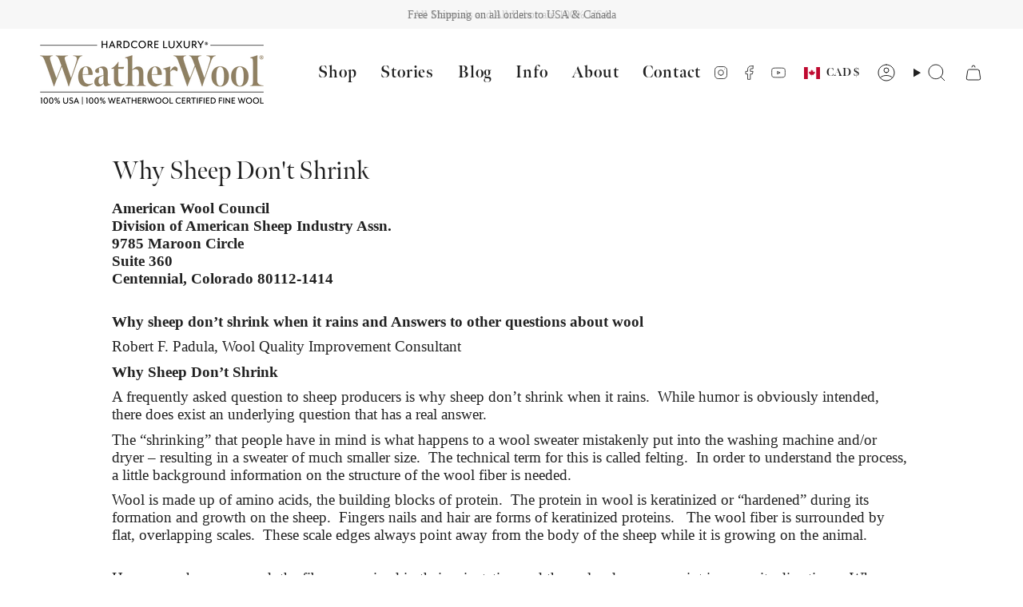

--- FILE ---
content_type: image/svg+xml
request_url: https://cdn.shopify.com/static/images/flags/kn.svg?width=40
body_size: -523
content:
<svg xmlns="http://www.w3.org/2000/svg" viewBox="0 0 640 480" version="1"><defs><clipPath id="a"><path fill-opacity=".67" d="M-80.11 0h682.67v512H-80.11z"/></clipPath></defs><g fill-rule="evenodd" clip-path="url(#a)" transform="translate(75.102) scale(.9375)"><path fill="#ffe900" d="M-107.85.24H629.8v511.29h-737.65z"/><path d="M-108.24.24l.86 368.58L466.6 0l-574.84.237z" fill="#35a100"/><path d="M630.69 511.53l-1.347-383.25-578.98 383.54 580.33-.283z" fill="#c70000"/><path d="M-107.87 396.61l.49 115.39 125.25-.16L629.63 101.7l-.69-100.32L505.18.24l-613.05 396.37z"/><path fill="#fff" d="M380.455 156.62l-9.913-42.245 33.354 27.075 38.014-24.636-17.437 41.31 33.404 27.022-44.132-1.54-17.37 41.332-9.835-42.265-44.138-1.48zM105.21 335.53l-9.913-42.245 33.354 27.075 38.015-24.636-17.437 41.31 33.404 27.022-44.132-1.54-17.37 41.332-9.835-42.265-44.138-1.48z"/></g></svg>